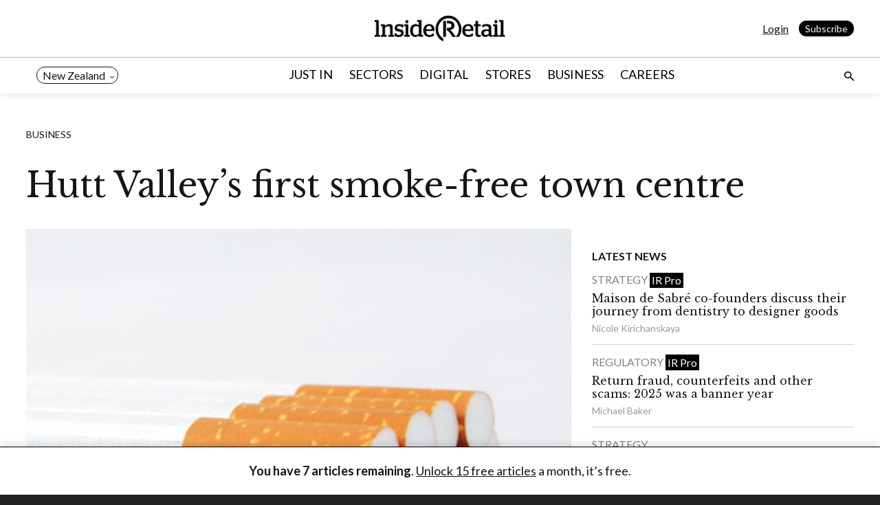

--- FILE ---
content_type: text/html; charset=UTF-8
request_url: https://insideretail.co.nz/2017/10/18/hutt-valleys-first-smoke-free-town-centre/
body_size: 16611
content:
<!doctype html>
<html lang="en-US">

<head>
    <meta charset="UTF-8">
    <meta name="viewport" content="width=device-width, initial-scale=1.0">
    <link rel="profile" href="https://gmpg.org/xfn/11">
        <script async src="https://securepubads.g.doubleclick.net/tag/js/gpt.js"></script>
    <script>
      window.googletag = window.googletag || {cmd: []};
      googletag.cmd.push(function() {
        var mapping1 = googletag.sizeMapping().addSize([768, 0], [970, 250]).addSize([0, 0], [320,50]).build();
        var mapping2 = googletag.sizeMapping().addSize([768, 0], [720, 300]).addSize([0, 0], [320,50]).build();
        var mapping3 = googletag.sizeMapping().addSize([768, 0], [300, 600]).addSize([0, 0], [300,250]).build();
        googletag.defineSlot('/101178645/IRNZ', [[970, 250], [320, 50]], 'irnz_billboard').defineSizeMapping(mapping1).addService(googletag.pubads());
        googletag.defineSlot('/101178645/IRNZ', [[720, 300], [320, 50]], 'irnz_leaderboard').defineSizeMapping(mapping2).addService(googletag.pubads());
        googletag.defineSlot('/101178645/IRNZ', [[720, 300], [320, 50]], 'irnz_leaderboard1').defineSizeMapping(mapping2).addService(googletag.pubads());
        googletag.defineSlot('/101178645/IRNZ', [[300, 600], [300, 250]], 'irnz_halfpage1').setTargeting('pos', ['up']).defineSizeMapping(mapping3).addService(googletag.pubads());
        googletag.defineSlot('/101178645/IRNZ', [[300, 600], [300, 250]], 'irnz_halfpage2').setTargeting('pos', ['down']).defineSizeMapping(mapping3).addService(googletag.pubads());
        googletag.defineSlot('/101178645/IRNZ', [400, 250], 'irnz_article').setTargeting('pos', ['article']).addService(googletag.pubads());
        googletag.pubads().enableSingleRequest();
        googletag.pubads().collapseEmptyDivs();
        googletag.pubads().setTargeting('login', ['no']).setTargeting('pagetype', ['article']).setTargeting('category', ['News']).setTargeting('url', ['hutt-valleys-first-smoke-free-town-centre']).setTargeting('UserLevel',['none']).setTargeting('ContentType',['free']);
        googletag.enableServices();
      });
    </script>
	<!-- Google Tag Manager -->
	<script>(function(w,d,s,l,i){w[l]=w[l]||[];w[l].push({'gtm.start':
	new Date().getTime(),event:'gtm.js'});var f=d.getElementsByTagName(s)[0],
	j=d.createElement(s),dl=l!='dataLayer'?'&l='+l:'';j.async=true;j.src=
	'https://www.googletagmanager.com/gtm.js?id='+i+dl;f.parentNode.insertBefore(j,f);
	})(window,document,'script','dataLayer','GTM-KJD8GG8');</script>
	<!-- End Google Tag Manager -->

        <script>
    window.dataLayer = window.dataLayer || [];
    dataLayer.push({
        'UserLevel': 'none',
        'ContentType': 'free',
        'ContentTag': ['Business','News'],
        'login' : no,
        'Page': 'article'
    });
    </script>

    <meta name="facebook-domain-verification" content="g7gftq3rtnvcy6479vh9mcnar3i27h" />
	<script> var ajaxurl = 'https://insideretail.co.nz/wp-admin/admin-ajax.php'; </script><meta name='robots' content='index, follow, max-image-preview:large, max-snippet:-1, max-video-preview:-1' />
	<style>img:is([sizes="auto" i], [sizes^="auto," i]) { contain-intrinsic-size: 3000px 1500px }</style>
	
	<!-- This site is optimized with the Yoast SEO Premium plugin v24.2 (Yoast SEO v24.2) - https://yoast.com/wordpress/plugins/seo/ -->
	<title>Hutt Valley’s first smoke-free town centre - Inside Retail New Zealand</title>
	<meta name="description" content="One of the first suburban shopping areas across the country bans public smoking." />
	<link rel="canonical" href="https://insideretail.co.nz/2017/10/18/hutt-valleys-first-smoke-free-town-centre/" />
	<meta property="og:locale" content="en_US" />
	<meta property="og:type" content="article" />
	<meta property="og:title" content="Hutt Valley’s first smoke-free town centre" />
	<meta property="og:description" content="One of the first suburban shopping areas across the country bans public smoking." />
	<meta property="og:url" content="https://insideretail.co.nz/2017/10/18/hutt-valleys-first-smoke-free-town-centre/" />
	<meta property="og:site_name" content="Inside Retail New Zealand" />
	<meta property="article:publisher" content="https://www.facebook.com/InsideRetailNZ" />
	<meta property="article:published_time" content="2017-10-18T01:10:34+00:00" />
	<meta property="og:image" content="https://insideretail.co.nz/wp-content/uploads/2020/08/cigarettes.jpg" />
	<meta property="og:image:width" content="409" />
	<meta property="og:image:height" content="304" />
	<meta property="og:image:type" content="image/jpeg" />
	<meta name="author" content="Inside Retail NZ" />
	<meta name="twitter:card" content="summary_large_image" />
	<meta name="twitter:creator" content="@InsideRetailNZ" />
	<meta name="twitter:site" content="@InsideRetailNZ" />
	<meta name="twitter:label1" content="Written by" />
	<meta name="twitter:data1" content="Inside Retail NZ" />
	<meta name="twitter:label2" content="Est. reading time" />
	<meta name="twitter:data2" content="1 minute" />
	<script type="application/ld+json" class="yoast-schema-graph">{"@context":"https://schema.org","@graph":[{"@type":"NewsArticle","@id":"https://insideretail.co.nz/2017/10/18/hutt-valleys-first-smoke-free-town-centre/#article","isPartOf":{"@id":"https://insideretail.co.nz/2017/10/18/hutt-valleys-first-smoke-free-town-centre/"},"author":{"name":"Inside Retail NZ","@id":"https://insideretail.co.nz/#/schema/person/3bd9c85d59709c0f3c1bf9388be96b07"},"headline":"Hutt Valley’s first smoke-free town centre","datePublished":"2017-10-18T01:10:34+00:00","dateModified":"2017-10-18T01:10:34+00:00","mainEntityOfPage":{"@id":"https://insideretail.co.nz/2017/10/18/hutt-valleys-first-smoke-free-town-centre/"},"wordCount":305,"commentCount":0,"publisher":{"@id":"https://insideretail.co.nz/#organization"},"image":{"@id":"https://insideretail.co.nz/2017/10/18/hutt-valleys-first-smoke-free-town-centre/#primaryimage"},"thumbnailUrl":"https://insideretail.co.nz/wp-content/uploads/2020/08/cigarettes.jpg","keywords":["cigarette","Hutt City Council","shopping centre","smoke-free","suburban"],"articleSection":["Business","News"],"inLanguage":"en-US","potentialAction":[{"@type":"CommentAction","name":"Comment","target":["https://insideretail.co.nz/2017/10/18/hutt-valleys-first-smoke-free-town-centre/#respond"]}],"isAccessibleForFree":"True","hasPart":{"@type":"WebPageElement","isAccessibleForFree":"True","cssSelector":".article__text__holder"}},{"@type":"WebPage","@id":"https://insideretail.co.nz/2017/10/18/hutt-valleys-first-smoke-free-town-centre/","url":"https://insideretail.co.nz/2017/10/18/hutt-valleys-first-smoke-free-town-centre/","name":"Hutt Valley’s first smoke-free town centre - Inside Retail New Zealand","isPartOf":{"@id":"https://insideretail.co.nz/#website"},"primaryImageOfPage":{"@id":"https://insideretail.co.nz/2017/10/18/hutt-valleys-first-smoke-free-town-centre/#primaryimage"},"image":{"@id":"https://insideretail.co.nz/2017/10/18/hutt-valleys-first-smoke-free-town-centre/#primaryimage"},"thumbnailUrl":"https://insideretail.co.nz/wp-content/uploads/2020/08/cigarettes.jpg","datePublished":"2017-10-18T01:10:34+00:00","dateModified":"2017-10-18T01:10:34+00:00","description":"One of the first suburban shopping areas across the country bans public smoking.","breadcrumb":{"@id":"https://insideretail.co.nz/2017/10/18/hutt-valleys-first-smoke-free-town-centre/#breadcrumb"},"inLanguage":"en-US","potentialAction":[{"@type":"ReadAction","target":["https://insideretail.co.nz/2017/10/18/hutt-valleys-first-smoke-free-town-centre/"]}]},{"@type":"ImageObject","inLanguage":"en-US","@id":"https://insideretail.co.nz/2017/10/18/hutt-valleys-first-smoke-free-town-centre/#primaryimage","url":"https://insideretail.co.nz/wp-content/uploads/2020/08/cigarettes.jpg","contentUrl":"https://insideretail.co.nz/wp-content/uploads/2020/08/cigarettes.jpg","width":409,"height":304,"caption":"Non-tradable goods and services increased two per cent on the back of cigarette and tobacco prices"},{"@type":"BreadcrumbList","@id":"https://insideretail.co.nz/2017/10/18/hutt-valleys-first-smoke-free-town-centre/#breadcrumb","itemListElement":[{"@type":"ListItem","position":1,"name":"Home","item":"https://insideretail.co.nz/"},{"@type":"ListItem","position":2,"name":"Just in","item":"https://insideretail.co.nz/latest-posts/"},{"@type":"ListItem","position":3,"name":"Hutt Valley’s first smoke-free town centre"}]},{"@type":"WebSite","@id":"https://insideretail.co.nz/#website","url":"https://insideretail.co.nz/","name":"Inside Retail New Zealand","description":"New Zealand&#039;s premier source for retail news &amp; information","publisher":{"@id":"https://insideretail.co.nz/#organization"},"potentialAction":[{"@type":"SearchAction","target":{"@type":"EntryPoint","urlTemplate":"https://insideretail.co.nz/?s={search_term_string}"},"query-input":{"@type":"PropertyValueSpecification","valueRequired":true,"valueName":"search_term_string"}}],"inLanguage":"en-US"},{"@type":"Organization","@id":"https://insideretail.co.nz/#organization","name":"Inside Retail New Zealand","alternateName":"Inside Retail NZ","url":"https://insideretail.co.nz/","logo":{"@type":"ImageObject","inLanguage":"en-US","@id":"https://insideretail.co.nz/#/schema/logo/image/","url":"https://insideretail.co.nz/wp-content/uploads/2024/08/logo01.png","contentUrl":"https://insideretail.co.nz/wp-content/uploads/2024/08/logo01.png","width":100,"height":100,"caption":"Inside Retail New Zealand"},"image":{"@id":"https://insideretail.co.nz/#/schema/logo/image/"},"sameAs":["https://www.facebook.com/InsideRetailNZ","https://x.com/InsideRetailNZ"],"description":"Local and global retail news, views and analysis from the leading retail authority, Inside Retail New Zealand."},{"@type":"Person","@id":"https://insideretail.co.nz/#/schema/person/3bd9c85d59709c0f3c1bf9388be96b07","name":"Inside Retail NZ","image":{"@type":"ImageObject","inLanguage":"en-US","@id":"https://insideretail.co.nz/#/schema/person/image/","url":"https://secure.gravatar.com/avatar/8057c3f319e4cfbff89ce54049f5431a?s=96&d=mm&r=g","contentUrl":"https://secure.gravatar.com/avatar/8057c3f319e4cfbff89ce54049f5431a?s=96&d=mm&r=g","caption":"Inside Retail NZ"},"url":"https://insideretail.co.nz/author/inside-retail-nz/"}]}</script>
	<!-- / Yoast SEO Premium plugin. -->


<link rel='dns-prefetch' href='//challenges.cloudflare.com' />
<link rel='dns-prefetch' href='//fonts.googleapis.com' />
<link rel="alternate" type="application/rss+xml" title="Inside Retail New Zealand &raquo; Feed" href="https://insideretail.co.nz/feed/" />
<link rel="alternate" type="application/rss+xml" title="Inside Retail New Zealand &raquo; Comments Feed" href="https://insideretail.co.nz/comments/feed/" />
<script>
window._wpemojiSettings = {"baseUrl":"https:\/\/s.w.org\/images\/core\/emoji\/15.0.3\/72x72\/","ext":".png","svgUrl":"https:\/\/s.w.org\/images\/core\/emoji\/15.0.3\/svg\/","svgExt":".svg","source":{"concatemoji":"https:\/\/insideretail.co.nz\/wp-includes\/js\/wp-emoji-release.min.js?ver=6.7.4"}};
/*! This file is auto-generated */
!function(i,n){var o,s,e;function c(e){try{var t={supportTests:e,timestamp:(new Date).valueOf()};sessionStorage.setItem(o,JSON.stringify(t))}catch(e){}}function p(e,t,n){e.clearRect(0,0,e.canvas.width,e.canvas.height),e.fillText(t,0,0);var t=new Uint32Array(e.getImageData(0,0,e.canvas.width,e.canvas.height).data),r=(e.clearRect(0,0,e.canvas.width,e.canvas.height),e.fillText(n,0,0),new Uint32Array(e.getImageData(0,0,e.canvas.width,e.canvas.height).data));return t.every(function(e,t){return e===r[t]})}function u(e,t,n){switch(t){case"flag":return n(e,"\ud83c\udff3\ufe0f\u200d\u26a7\ufe0f","\ud83c\udff3\ufe0f\u200b\u26a7\ufe0f")?!1:!n(e,"\ud83c\uddfa\ud83c\uddf3","\ud83c\uddfa\u200b\ud83c\uddf3")&&!n(e,"\ud83c\udff4\udb40\udc67\udb40\udc62\udb40\udc65\udb40\udc6e\udb40\udc67\udb40\udc7f","\ud83c\udff4\u200b\udb40\udc67\u200b\udb40\udc62\u200b\udb40\udc65\u200b\udb40\udc6e\u200b\udb40\udc67\u200b\udb40\udc7f");case"emoji":return!n(e,"\ud83d\udc26\u200d\u2b1b","\ud83d\udc26\u200b\u2b1b")}return!1}function f(e,t,n){var r="undefined"!=typeof WorkerGlobalScope&&self instanceof WorkerGlobalScope?new OffscreenCanvas(300,150):i.createElement("canvas"),a=r.getContext("2d",{willReadFrequently:!0}),o=(a.textBaseline="top",a.font="600 32px Arial",{});return e.forEach(function(e){o[e]=t(a,e,n)}),o}function t(e){var t=i.createElement("script");t.src=e,t.defer=!0,i.head.appendChild(t)}"undefined"!=typeof Promise&&(o="wpEmojiSettingsSupports",s=["flag","emoji"],n.supports={everything:!0,everythingExceptFlag:!0},e=new Promise(function(e){i.addEventListener("DOMContentLoaded",e,{once:!0})}),new Promise(function(t){var n=function(){try{var e=JSON.parse(sessionStorage.getItem(o));if("object"==typeof e&&"number"==typeof e.timestamp&&(new Date).valueOf()<e.timestamp+604800&&"object"==typeof e.supportTests)return e.supportTests}catch(e){}return null}();if(!n){if("undefined"!=typeof Worker&&"undefined"!=typeof OffscreenCanvas&&"undefined"!=typeof URL&&URL.createObjectURL&&"undefined"!=typeof Blob)try{var e="postMessage("+f.toString()+"("+[JSON.stringify(s),u.toString(),p.toString()].join(",")+"));",r=new Blob([e],{type:"text/javascript"}),a=new Worker(URL.createObjectURL(r),{name:"wpTestEmojiSupports"});return void(a.onmessage=function(e){c(n=e.data),a.terminate(),t(n)})}catch(e){}c(n=f(s,u,p))}t(n)}).then(function(e){for(var t in e)n.supports[t]=e[t],n.supports.everything=n.supports.everything&&n.supports[t],"flag"!==t&&(n.supports.everythingExceptFlag=n.supports.everythingExceptFlag&&n.supports[t]);n.supports.everythingExceptFlag=n.supports.everythingExceptFlag&&!n.supports.flag,n.DOMReady=!1,n.readyCallback=function(){n.DOMReady=!0}}).then(function(){return e}).then(function(){var e;n.supports.everything||(n.readyCallback(),(e=n.source||{}).concatemoji?t(e.concatemoji):e.wpemoji&&e.twemoji&&(t(e.twemoji),t(e.wpemoji)))}))}((window,document),window._wpemojiSettings);
</script>
<style id='wp-emoji-styles-inline-css'>

	img.wp-smiley, img.emoji {
		display: inline !important;
		border: none !important;
		box-shadow: none !important;
		height: 1em !important;
		width: 1em !important;
		margin: 0 0.07em !important;
		vertical-align: -0.1em !important;
		background: none !important;
		padding: 0 !important;
	}
</style>
<link rel='stylesheet' id='wp-block-library-css' href='https://insideretail.co.nz/wp-includes/css/dist/block-library/style.min.css?ver=6.7.4' media='all' />
<link rel='stylesheet' id='acf-single-video-block-style-css' href='https://insideretail.co.nz/wp-content/themes/ir2023/inc/gutenberg/single-video-block/editor-style.css?ver=6.7.4' media='all' />
<style id='acf-video-block-style-inline-css'>
.wp-block-embed.is-type-video {
    margin: 0 0 30px;
}

.wp-block-embed.is-type-video iframe {
    width: 100%;
    height: auto;
    aspect-ratio: 640/360;
    vertical-align: top;
    margin-bottom: 0;
}

.gutenberg-video-block {
    min-height: 100%;
    box-shadow: 0 4px 10px 0 rgba(0, 0, 0, 0.1);
}

.gutenberg-video-block figure {
    margin: 0;
}

.gutenberg-video-block figure img {
    width: 100%;
    height: auto;
}

.gutenberg-video-block .video-details {
    padding: 20px;
}

.gutenberg-video-block .video-details h5 {
    font-weight: 700;
}

.video-list-wrap .video-lists .gutenberg-video-block {
    display: flex;
    margin-bottom: 30px;
}
.video-list-wrap .video-lists .gutenberg-video-block figure {
    flex: 150px 0 0;
}

.video-list-wrap .video-lists .gutenberg-video-block .video-details {
    padding: 10px;
}

.video-list-wrap .video-lists .gutenberg-video-block .video-details h5 {
    display: -webkit-box;
    -webkit-line-clamp: 2;
    -webkit-box-orient: vertical;
    overflow: hidden;
    text-overflow: ellipsis;
    font-size: 16px;
    line-height: 1.4;
    margin-bottom: 5px;
}

.coming-soon,
.avl-date {
    display: inline-block;
    vertical-align: top;
}

.avl-date {
    margin-left: 5px;
}

.carousel .swiper-wrapper {
    padding: 10px;
    margin: 0 -10px;
}

.carousel .swiper-slide {
    box-shadow: 0 4px 10px 0 rgba(0, 0, 0, 0.1);
}

.carousel .swiper-slide h4 {
    font-size: 16px;
    padding: 18px;
    margin-bottom: 0;
}

.carousel figure {
    margin: 0;
}

.carousel figure img {
    width: 100%;
    height: auto;
}

.carousel .swiper-slide a {
    text-decoration: none !important;
}

#subscription-popup .modal__content {
    border-radius: 20px;
}

.subscribe-popup {
    padding: 40px 20px;
}

.subscribe-popup h4 {
    font-size: 24px;
}

.subscribe-popup .btn__holder {
    text-align: center;
}
</style>
<link rel='stylesheet' id='acf-slider-block-style-css' href='https://insideretail.co.nz/wp-content/themes/ir2023/inc/gutenberg/slider-block/editor-style.css?ver=6.7.4' media='all' />
<style id='classic-theme-styles-inline-css'>
/*! This file is auto-generated */
.wp-block-button__link{color:#fff;background-color:#32373c;border-radius:9999px;box-shadow:none;text-decoration:none;padding:calc(.667em + 2px) calc(1.333em + 2px);font-size:1.125em}.wp-block-file__button{background:#32373c;color:#fff;text-decoration:none}
</style>
<style id='global-styles-inline-css'>
:root{--wp--preset--aspect-ratio--square: 1;--wp--preset--aspect-ratio--4-3: 4/3;--wp--preset--aspect-ratio--3-4: 3/4;--wp--preset--aspect-ratio--3-2: 3/2;--wp--preset--aspect-ratio--2-3: 2/3;--wp--preset--aspect-ratio--16-9: 16/9;--wp--preset--aspect-ratio--9-16: 9/16;--wp--preset--color--black: #000000;--wp--preset--color--cyan-bluish-gray: #abb8c3;--wp--preset--color--white: #ffffff;--wp--preset--color--pale-pink: #f78da7;--wp--preset--color--vivid-red: #cf2e2e;--wp--preset--color--luminous-vivid-orange: #ff6900;--wp--preset--color--luminous-vivid-amber: #fcb900;--wp--preset--color--light-green-cyan: #7bdcb5;--wp--preset--color--vivid-green-cyan: #00d084;--wp--preset--color--pale-cyan-blue: #8ed1fc;--wp--preset--color--vivid-cyan-blue: #0693e3;--wp--preset--color--vivid-purple: #9b51e0;--wp--preset--gradient--vivid-cyan-blue-to-vivid-purple: linear-gradient(135deg,rgba(6,147,227,1) 0%,rgb(155,81,224) 100%);--wp--preset--gradient--light-green-cyan-to-vivid-green-cyan: linear-gradient(135deg,rgb(122,220,180) 0%,rgb(0,208,130) 100%);--wp--preset--gradient--luminous-vivid-amber-to-luminous-vivid-orange: linear-gradient(135deg,rgba(252,185,0,1) 0%,rgba(255,105,0,1) 100%);--wp--preset--gradient--luminous-vivid-orange-to-vivid-red: linear-gradient(135deg,rgba(255,105,0,1) 0%,rgb(207,46,46) 100%);--wp--preset--gradient--very-light-gray-to-cyan-bluish-gray: linear-gradient(135deg,rgb(238,238,238) 0%,rgb(169,184,195) 100%);--wp--preset--gradient--cool-to-warm-spectrum: linear-gradient(135deg,rgb(74,234,220) 0%,rgb(151,120,209) 20%,rgb(207,42,186) 40%,rgb(238,44,130) 60%,rgb(251,105,98) 80%,rgb(254,248,76) 100%);--wp--preset--gradient--blush-light-purple: linear-gradient(135deg,rgb(255,206,236) 0%,rgb(152,150,240) 100%);--wp--preset--gradient--blush-bordeaux: linear-gradient(135deg,rgb(254,205,165) 0%,rgb(254,45,45) 50%,rgb(107,0,62) 100%);--wp--preset--gradient--luminous-dusk: linear-gradient(135deg,rgb(255,203,112) 0%,rgb(199,81,192) 50%,rgb(65,88,208) 100%);--wp--preset--gradient--pale-ocean: linear-gradient(135deg,rgb(255,245,203) 0%,rgb(182,227,212) 50%,rgb(51,167,181) 100%);--wp--preset--gradient--electric-grass: linear-gradient(135deg,rgb(202,248,128) 0%,rgb(113,206,126) 100%);--wp--preset--gradient--midnight: linear-gradient(135deg,rgb(2,3,129) 0%,rgb(40,116,252) 100%);--wp--preset--font-size--small: 13px;--wp--preset--font-size--medium: 20px;--wp--preset--font-size--large: 36px;--wp--preset--font-size--x-large: 42px;--wp--preset--spacing--20: 0.44rem;--wp--preset--spacing--30: 0.67rem;--wp--preset--spacing--40: 1rem;--wp--preset--spacing--50: 1.5rem;--wp--preset--spacing--60: 2.25rem;--wp--preset--spacing--70: 3.38rem;--wp--preset--spacing--80: 5.06rem;--wp--preset--shadow--natural: 6px 6px 9px rgba(0, 0, 0, 0.2);--wp--preset--shadow--deep: 12px 12px 50px rgba(0, 0, 0, 0.4);--wp--preset--shadow--sharp: 6px 6px 0px rgba(0, 0, 0, 0.2);--wp--preset--shadow--outlined: 6px 6px 0px -3px rgba(255, 255, 255, 1), 6px 6px rgba(0, 0, 0, 1);--wp--preset--shadow--crisp: 6px 6px 0px rgba(0, 0, 0, 1);}:where(.is-layout-flex){gap: 0.5em;}:where(.is-layout-grid){gap: 0.5em;}body .is-layout-flex{display: flex;}.is-layout-flex{flex-wrap: wrap;align-items: center;}.is-layout-flex > :is(*, div){margin: 0;}body .is-layout-grid{display: grid;}.is-layout-grid > :is(*, div){margin: 0;}:where(.wp-block-columns.is-layout-flex){gap: 2em;}:where(.wp-block-columns.is-layout-grid){gap: 2em;}:where(.wp-block-post-template.is-layout-flex){gap: 1.25em;}:where(.wp-block-post-template.is-layout-grid){gap: 1.25em;}.has-black-color{color: var(--wp--preset--color--black) !important;}.has-cyan-bluish-gray-color{color: var(--wp--preset--color--cyan-bluish-gray) !important;}.has-white-color{color: var(--wp--preset--color--white) !important;}.has-pale-pink-color{color: var(--wp--preset--color--pale-pink) !important;}.has-vivid-red-color{color: var(--wp--preset--color--vivid-red) !important;}.has-luminous-vivid-orange-color{color: var(--wp--preset--color--luminous-vivid-orange) !important;}.has-luminous-vivid-amber-color{color: var(--wp--preset--color--luminous-vivid-amber) !important;}.has-light-green-cyan-color{color: var(--wp--preset--color--light-green-cyan) !important;}.has-vivid-green-cyan-color{color: var(--wp--preset--color--vivid-green-cyan) !important;}.has-pale-cyan-blue-color{color: var(--wp--preset--color--pale-cyan-blue) !important;}.has-vivid-cyan-blue-color{color: var(--wp--preset--color--vivid-cyan-blue) !important;}.has-vivid-purple-color{color: var(--wp--preset--color--vivid-purple) !important;}.has-black-background-color{background-color: var(--wp--preset--color--black) !important;}.has-cyan-bluish-gray-background-color{background-color: var(--wp--preset--color--cyan-bluish-gray) !important;}.has-white-background-color{background-color: var(--wp--preset--color--white) !important;}.has-pale-pink-background-color{background-color: var(--wp--preset--color--pale-pink) !important;}.has-vivid-red-background-color{background-color: var(--wp--preset--color--vivid-red) !important;}.has-luminous-vivid-orange-background-color{background-color: var(--wp--preset--color--luminous-vivid-orange) !important;}.has-luminous-vivid-amber-background-color{background-color: var(--wp--preset--color--luminous-vivid-amber) !important;}.has-light-green-cyan-background-color{background-color: var(--wp--preset--color--light-green-cyan) !important;}.has-vivid-green-cyan-background-color{background-color: var(--wp--preset--color--vivid-green-cyan) !important;}.has-pale-cyan-blue-background-color{background-color: var(--wp--preset--color--pale-cyan-blue) !important;}.has-vivid-cyan-blue-background-color{background-color: var(--wp--preset--color--vivid-cyan-blue) !important;}.has-vivid-purple-background-color{background-color: var(--wp--preset--color--vivid-purple) !important;}.has-black-border-color{border-color: var(--wp--preset--color--black) !important;}.has-cyan-bluish-gray-border-color{border-color: var(--wp--preset--color--cyan-bluish-gray) !important;}.has-white-border-color{border-color: var(--wp--preset--color--white) !important;}.has-pale-pink-border-color{border-color: var(--wp--preset--color--pale-pink) !important;}.has-vivid-red-border-color{border-color: var(--wp--preset--color--vivid-red) !important;}.has-luminous-vivid-orange-border-color{border-color: var(--wp--preset--color--luminous-vivid-orange) !important;}.has-luminous-vivid-amber-border-color{border-color: var(--wp--preset--color--luminous-vivid-amber) !important;}.has-light-green-cyan-border-color{border-color: var(--wp--preset--color--light-green-cyan) !important;}.has-vivid-green-cyan-border-color{border-color: var(--wp--preset--color--vivid-green-cyan) !important;}.has-pale-cyan-blue-border-color{border-color: var(--wp--preset--color--pale-cyan-blue) !important;}.has-vivid-cyan-blue-border-color{border-color: var(--wp--preset--color--vivid-cyan-blue) !important;}.has-vivid-purple-border-color{border-color: var(--wp--preset--color--vivid-purple) !important;}.has-vivid-cyan-blue-to-vivid-purple-gradient-background{background: var(--wp--preset--gradient--vivid-cyan-blue-to-vivid-purple) !important;}.has-light-green-cyan-to-vivid-green-cyan-gradient-background{background: var(--wp--preset--gradient--light-green-cyan-to-vivid-green-cyan) !important;}.has-luminous-vivid-amber-to-luminous-vivid-orange-gradient-background{background: var(--wp--preset--gradient--luminous-vivid-amber-to-luminous-vivid-orange) !important;}.has-luminous-vivid-orange-to-vivid-red-gradient-background{background: var(--wp--preset--gradient--luminous-vivid-orange-to-vivid-red) !important;}.has-very-light-gray-to-cyan-bluish-gray-gradient-background{background: var(--wp--preset--gradient--very-light-gray-to-cyan-bluish-gray) !important;}.has-cool-to-warm-spectrum-gradient-background{background: var(--wp--preset--gradient--cool-to-warm-spectrum) !important;}.has-blush-light-purple-gradient-background{background: var(--wp--preset--gradient--blush-light-purple) !important;}.has-blush-bordeaux-gradient-background{background: var(--wp--preset--gradient--blush-bordeaux) !important;}.has-luminous-dusk-gradient-background{background: var(--wp--preset--gradient--luminous-dusk) !important;}.has-pale-ocean-gradient-background{background: var(--wp--preset--gradient--pale-ocean) !important;}.has-electric-grass-gradient-background{background: var(--wp--preset--gradient--electric-grass) !important;}.has-midnight-gradient-background{background: var(--wp--preset--gradient--midnight) !important;}.has-small-font-size{font-size: var(--wp--preset--font-size--small) !important;}.has-medium-font-size{font-size: var(--wp--preset--font-size--medium) !important;}.has-large-font-size{font-size: var(--wp--preset--font-size--large) !important;}.has-x-large-font-size{font-size: var(--wp--preset--font-size--x-large) !important;}
:where(.wp-block-post-template.is-layout-flex){gap: 1.25em;}:where(.wp-block-post-template.is-layout-grid){gap: 1.25em;}
:where(.wp-block-columns.is-layout-flex){gap: 2em;}:where(.wp-block-columns.is-layout-grid){gap: 2em;}
:root :where(.wp-block-pullquote){font-size: 1.5em;line-height: 1.6;}
</style>
<link rel='stylesheet' id='contact-form-7-css' href='https://insideretail.co.nz/wp-content/plugins/contact-form-7/includes/css/styles.css?ver=6.1.2' media='all' />
<link rel='stylesheet' id='sps_front_css-css' href='https://insideretail.co.nz/wp-content/plugins/ir-multisite-pub/assets/css/sps_front_style.css?rand=696&#038;ver=1.4.1' media='all' />
<link rel='stylesheet' id='chld_thm_cfg_parent-css' href='https://insideretail.co.nz/wp-content/themes/ir2023/style.css?ver=1.11.28' media='all' />
<link rel='stylesheet' id='irau-fonts-css' href='//fonts.googleapis.com/css2?family=Lato:wght@300;400;700;800;900&#038;family=Libre+Baskerville&#038;family=Montserrat:wght@600&#038;display=swap' media='all' />
<link rel='stylesheet' id='ir2023-style-css' href='https://insideretail.co.nz/wp-content/themes/ir2023-child/style.css?ver=1.11.28' media='all' />
<link rel='stylesheet' id='ir2023-main-style-css' href='https://insideretail.co.nz/wp-content/themes/ir2023/assets/css/main.css?ver=1.11.28' media='all' />
<script src="https://insideretail.co.nz/wp-includes/js/jquery/jquery.min.js?ver=3.7.1" id="jquery-core-js"></script>
<script src="https://insideretail.co.nz/wp-includes/js/jquery/jquery-migrate.min.js?ver=3.4.1" id="jquery-migrate-js"></script>
<link rel="https://api.w.org/" href="https://insideretail.co.nz/wp-json/" /><link rel="alternate" title="JSON" type="application/json" href="https://insideretail.co.nz/wp-json/wp/v2/posts/5018" /><link rel="EditURI" type="application/rsd+xml" title="RSD" href="https://insideretail.co.nz/xmlrpc.php?rsd" />
<link rel='shortlink' href='https://insideretail.co.nz/?p=5018' />
<link rel="alternate" title="oEmbed (JSON)" type="application/json+oembed" href="https://insideretail.co.nz/wp-json/oembed/1.0/embed?url=https%3A%2F%2Finsideretail.co.nz%2F2017%2F10%2F18%2Fhutt-valleys-first-smoke-free-town-centre%2F" />
<link rel="alternate" title="oEmbed (XML)" type="text/xml+oembed" href="https://insideretail.co.nz/wp-json/oembed/1.0/embed?url=https%3A%2F%2Finsideretail.co.nz%2F2017%2F10%2F18%2Fhutt-valleys-first-smoke-free-town-centre%2F&#038;format=xml" />
<link rel="icon" href="https://insideretail.co.nz/wp-content/uploads/2020/09/cropped-ir-icon-32x32.png" sizes="32x32" />
<link rel="icon" href="https://insideretail.co.nz/wp-content/uploads/2020/09/cropped-ir-icon-192x192.png" sizes="192x192" />
<link rel="apple-touch-icon" href="https://insideretail.co.nz/wp-content/uploads/2020/09/cropped-ir-icon-180x180.png" />
<meta name="msapplication-TileImage" content="https://insideretail.co.nz/wp-content/uploads/2020/09/cropped-ir-icon-270x270.png" />
		<style id="wp-custom-css">
			.author__detail {
	margin: 0 !important;
}
.contact__content .form__holder .info-message {
	font-size: 114%;
}
.home .video__item__thumbnail::before {
    width: 35px;
    height: 35px;
		font: 12px / 1 icomoon;
}
.home .video__item__detail h3 {
    font-size: 17px;
    margin-bottom: 0px;
}
.home .video__category {
	margin-bottom: 0px;
}
.home em.video__item__duration {
	display: none;
}
#subscription-help-modal {
    display: none !important;
}
.single .t-wrap.post__category {
    display: flex;
    gap: 10px;
}

.single .t-wrap.post__category .post__item__meta {
    text-transform: capitalize;
    color: #000;
}		</style>
		</head>

<body class="post-template-default single single-post postid-5018 single-format-standard inner-page" style="--header-height: 135.781px">
    	<!-- Google Tag Manager (noscript) -->
	<noscript><iframe src="https://www.googletagmanager.com/ns.html?id=GTM-KJD8GG8"
	height="0" width="0" style="display:none;visibility:hidden"></iframe></noscript>
	<!-- End Google Tag Manager (noscript) -->
	    <div id="wrapper">
        <a class="skip-link screen-reader-text" href="#primary">Skip to content</a>
                <header id="header">
                        <div class="container">
                <div class="header__holder">
                    <a href="#" class="nav__opener"><span></span></a>
                </div>
                <div class="logo">
                                            <a href="https://insideretail.co.nz/">
                            <img src="https://insideretail.co.nz/wp-content/uploads/2023/09/IR-Logo_Black.png" alt="Inside Retail">
                        </a>
                                    </div>
                <div class="header__holder justify-content-end">
                                            <a href="https://insideretail.co.nz/login/?redirect_url=https://insideretail.co.nz/2017/10/18/hutt-valleys-first-smoke-free-town-centre">Login</a>
                        <a href="https://insideretail.co.nz/subscription?redirect_url=https://insideretail.co.nz/2017/10/18/hutt-valleys-first-smoke-free-town-centre" class="btn btn__dark btn--xs">Subscribe</a>
                                    </div>
                <nav id="nav">
                    <div class="dropdown dropdown--click edition mobile--hide">
                        <a href="https://insideretail.co.nz" class="dropdown__opener">New Zealand</a>                        <ul class="dropdown__menu">
                            <li><a href="https://insideretail.com.au">Australia</a></li>
                            <li><a href="https://insideretail.co.nz">New Zealand</a></li>
                            <li><a href="https://insideretail.asia">Asia</a></li>
                            <li><a href="https://insideretail.us">United States</a></li>
                            <li><a href="https://insideretail.me">Middle East</a></li>
                        </ul>
                    </div>
                    <div class="search">
                        <a href="#" class="search__opener mobile--hide"><span class="icon-search"></span></a>
                        <form action="https://insideretail.co.nz/" class="search__form">
                            <div class="form__group">
                                <input type="search" name="s" placeholder="Search">
                            </div>
                            <a href="#" class="search__opener mobile--hide"><span class="icon-times"></span></a>
                            <button type="submit"><span class="icon-search"></span></button>
                        </form>
                    </div>
                    <div class="menu-main-menu-container"><ul id="primary-menu" class="main__menu"><li id="menu-item-9172" class="menu-item menu-item-type-post_type menu-item-object-page current_page_parent menu-item-9172"><a href="https://insideretail.co.nz/latest-posts/">Just in</a></li>
<li id="menu-item-9173" class="menu-item menu-item-type-taxonomy menu-item-object-category menu-item-has-children menu-item-9173"><a href="https://insideretail.co.nz/category/sectors/">Sectors</a>
<ul class="sub-menu">
	<li id="menu-item-9973" class="menu-item menu-item-type-taxonomy menu-item-object-category menu-item-has-children menu-item-9973"><a href="https://insideretail.co.nz/category/sectors/auto/">Auto</a>
	<ul class="sub-menu">
		<li id="menu-item-45590" class="menu-item menu-item-type-taxonomy menu-item-object-category menu-item-45590"><a href="https://insideretail.co.nz/category/sectors/baby/">Baby</a></li>
		<li id="menu-item-9974" class="menu-item menu-item-type-taxonomy menu-item-object-category menu-item-9974"><a href="https://insideretail.co.nz/category/sectors/books-stationery/">Books &amp; stationery</a></li>
		<li id="menu-item-9175" class="menu-item menu-item-type-taxonomy menu-item-object-category menu-item-9175"><a href="https://insideretail.co.nz/category/sectors/department-stores/">Department stores</a></li>
		<li id="menu-item-45591" class="menu-item menu-item-type-taxonomy menu-item-object-category menu-item-45591"><a href="https://insideretail.co.nz/category/sectors/discount-retail/">Discount retail</a></li>
	</ul>
</li>
	<li id="menu-item-45592" class="menu-item menu-item-type-taxonomy menu-item-object-category menu-item-has-children menu-item-45592"><a href="https://insideretail.co.nz/category/sectors/electronics-appliances/">Electronics &amp; appliances</a>
	<ul class="sub-menu">
		<li id="menu-item-9176" class="menu-item menu-item-type-taxonomy menu-item-object-category menu-item-9176"><a href="https://insideretail.co.nz/category/sectors/fashion-accessories/">Fashion &amp; accessories</a></li>
		<li id="menu-item-9177" class="menu-item menu-item-type-taxonomy menu-item-object-category menu-item-9177"><a href="https://insideretail.co.nz/category/sectors/food-beverage/">Food &amp; beverage</a></li>
		<li id="menu-item-9174" class="menu-item menu-item-type-taxonomy menu-item-object-category menu-item-9174"><a href="https://insideretail.co.nz/category/sectors/fuel-convenience/">Fuel &amp; convenience</a></li>
		<li id="menu-item-9178" class="menu-item menu-item-type-taxonomy menu-item-object-category menu-item-9178"><a href="https://insideretail.co.nz/category/sectors/furniture-homewares/">Furniture &amp; homewares</a></li>
	</ul>
</li>
	<li id="menu-item-45593" class="menu-item menu-item-type-taxonomy menu-item-object-category menu-item-has-children menu-item-45593"><a href="https://insideretail.co.nz/category/sectors/gifts/">Gifts &amp; toys</a>
	<ul class="sub-menu">
		<li id="menu-item-9179" class="menu-item menu-item-type-taxonomy menu-item-object-category menu-item-9179"><a href="https://insideretail.co.nz/category/sectors/hardware/">Hardware</a></li>
		<li id="menu-item-9180" class="menu-item menu-item-type-taxonomy menu-item-object-category menu-item-9180"><a href="https://insideretail.co.nz/category/sectors/health-beauty/">Health &amp; beauty</a></li>
		<li id="menu-item-9975" class="menu-item menu-item-type-taxonomy menu-item-object-category menu-item-9975"><a href="https://insideretail.co.nz/category/sectors/luxury/">Luxury</a></li>
		<li id="menu-item-45594" class="menu-item menu-item-type-taxonomy menu-item-object-category menu-item-45594"><a href="https://insideretail.co.nz/category/sectors/online-marketplaces/">Online marketplaces</a></li>
	</ul>
</li>
	<li id="menu-item-9976" class="menu-item menu-item-type-taxonomy menu-item-object-category menu-item-has-children menu-item-9976"><a href="https://insideretail.co.nz/category/sectors/pet-supplies/">Pet supplies</a>
	<ul class="sub-menu">
		<li id="menu-item-9194" class="menu-item menu-item-type-taxonomy menu-item-object-category menu-item-9194"><a href="https://insideretail.co.nz/category/sectors/shopping-centres-malls/">Shopping centres &amp; malls</a></li>
		<li id="menu-item-9181" class="menu-item menu-item-type-taxonomy menu-item-object-category menu-item-9181"><a href="https://insideretail.co.nz/category/sectors/sports-adventure/">Sports &amp; adventure</a></li>
		<li id="menu-item-9182" class="menu-item menu-item-type-taxonomy menu-item-object-category menu-item-9182"><a href="https://insideretail.co.nz/category/sectors/supermarkets/">Supermarkets</a></li>
		<li id="menu-item-9183" class="menu-item menu-item-type-taxonomy menu-item-object-category menu-item-9183"><a href="https://insideretail.co.nz/category/sectors/travel-retail/">Travel retail</a></li>
	</ul>
</li>
</ul>
</li>
<li id="menu-item-9184" class="menu-item menu-item-type-taxonomy menu-item-object-category menu-item-has-children menu-item-9184"><a href="https://insideretail.co.nz/category/digital/">Digital</a>
<ul class="sub-menu">
	<li id="menu-item-45603" class="menu-item menu-item-type-taxonomy menu-item-object-category menu-item-has-children menu-item-45603"><a href="https://insideretail.co.nz/category/digital/ai/">AI</a>
	<ul class="sub-menu">
		<li id="menu-item-9951" class="menu-item menu-item-type-taxonomy menu-item-object-category menu-item-9951"><a href="https://insideretail.co.nz/category/digital/data/">Data</a></li>
		<li id="menu-item-45604" class="menu-item menu-item-type-taxonomy menu-item-object-category menu-item-45604"><a href="https://insideretail.co.nz/category/digital/ecommerce/">E-commerce</a></li>
		<li id="menu-item-9185" class="menu-item menu-item-type-taxonomy menu-item-object-category menu-item-9185"><a href="https://insideretail.co.nz/category/digital/mobile-commerce/">Mobile commerce</a></li>
	</ul>
</li>
	<li id="menu-item-9953" class="menu-item menu-item-type-taxonomy menu-item-object-category menu-item-has-children menu-item-9953"><a href="https://insideretail.co.nz/category/digital/security/">Security</a>
	<ul class="sub-menu">
		<li id="menu-item-9952" class="menu-item menu-item-type-taxonomy menu-item-object-category menu-item-9952"><a href="https://insideretail.co.nz/category/digital/payments/">Payments</a></li>
		<li id="menu-item-45605" class="menu-item menu-item-type-taxonomy menu-item-object-category menu-item-45605"><a href="https://insideretail.co.nz/category/digital/social-commerce/">Social commerce</a></li>
	</ul>
</li>
</ul>
</li>
<li id="menu-item-9191" class="menu-item menu-item-type-taxonomy menu-item-object-category menu-item-has-children menu-item-9191"><a href="https://insideretail.co.nz/category/stores/">Stores</a>
<ul class="sub-menu">
	<li id="menu-item-9950" class="menu-item menu-item-type-taxonomy menu-item-object-category menu-item-9950"><a href="https://insideretail.co.nz/category/stores/leasing/">Leasing</a></li>
	<li id="menu-item-9193" class="menu-item menu-item-type-taxonomy menu-item-object-category menu-item-9193"><a href="https://insideretail.co.nz/category/stores/openings-closings/">Openings &amp; closings</a></li>
	<li id="menu-item-9192" class="menu-item menu-item-type-taxonomy menu-item-object-category menu-item-9192"><a href="https://insideretail.co.nz/category/stores/store-design/">Store design</a></li>
	<li id="menu-item-45602" class="menu-item menu-item-type-taxonomy menu-item-object-category menu-item-45602"><a href="https://insideretail.co.nz/category/stores/store-tech/">Store tech</a></li>
</ul>
</li>
<li id="menu-item-9195" class="menu-item menu-item-type-taxonomy menu-item-object-category current-post-ancestor current-menu-parent current-post-parent menu-item-has-children menu-item-9195"><a href="https://insideretail.co.nz/category/business/">Business</a>
<ul class="sub-menu">
	<li id="menu-item-9197" class="menu-item menu-item-type-taxonomy menu-item-object-category menu-item-has-children menu-item-9197"><a href="https://insideretail.co.nz/category/business/customer/">Customer</a>
	<ul class="sub-menu">
		<li id="menu-item-9198" class="menu-item menu-item-type-taxonomy menu-item-object-category menu-item-9198"><a href="https://insideretail.co.nz/category/business/financial/">Financial</a></li>
		<li id="menu-item-45606" class="menu-item menu-item-type-taxonomy menu-item-object-category menu-item-45606"><a href="https://insideretail.co.nz/category/business/marketing/">Marketing</a></li>
		<li id="menu-item-9200" class="menu-item menu-item-type-taxonomy menu-item-object-category menu-item-9200"><a href="https://insideretail.co.nz/category/business/regulatory/">Regulatory</a></li>
	</ul>
</li>
	<li id="menu-item-45608" class="menu-item menu-item-type-taxonomy menu-item-object-category menu-item-has-children menu-item-45608"><a href="https://insideretail.co.nz/category/business/strategy/">Strategy</a>
	<ul class="sub-menu">
		<li id="menu-item-45609" class="menu-item menu-item-type-taxonomy menu-item-object-category menu-item-45609"><a href="https://insideretail.co.nz/category/business/supply-chain/">Supply chain</a></li>
		<li id="menu-item-45610" class="menu-item menu-item-type-taxonomy menu-item-object-category menu-item-45610"><a href="https://insideretail.co.nz/category/business/sustainability/">Sustainability</a></li>
		<li id="menu-item-45611" class="menu-item menu-item-type-taxonomy menu-item-object-category menu-item-45611"><a href="https://insideretail.co.nz/category/business/hr/">Workforce</a></li>
	</ul>
</li>
</ul>
</li>
<li id="menu-item-9205" class="menu-item menu-item-type-taxonomy menu-item-object-category menu-item-has-children menu-item-9205"><a href="https://insideretail.co.nz/category/careers/">Careers</a>
<ul class="sub-menu">
	<li id="menu-item-45612" class="menu-item menu-item-type-taxonomy menu-item-object-category menu-item-45612"><a href="https://insideretail.co.nz/category/careers/appointment-exits/">Appointments &amp; exits</a></li>
	<li id="menu-item-9986" class="menu-item menu-item-type-taxonomy menu-item-object-category menu-item-9986"><a href="https://insideretail.co.nz/category/careers/executive-interviews/">Executive interviews</a></li>
	<li id="menu-item-9985" class="menu-item menu-item-type-taxonomy menu-item-object-category menu-item-9985"><a href="https://insideretail.co.nz/category/careers/leadership/">Leadership</a></li>
</ul>
</li>
</ul></div>                </nav>
            </div>
        </header>
        
<main id="main" class="free-article-limit-reached">
	<div class="container">
		        <div class="top-header-ad text--center">
            <!-- /101178645/IRNZ/billboard -->
<div id='irnz_billboard'>
<script>
googletag.cmd.push(function() { googletag.display('irnz_billboard'); });
</script>
</div>        </div>
    		<article id="post-5018" class="post-5018 post type-post status-publish format-standard has-post-thumbnail hentry category-business category-news tag-cigarette tag-hutt-city-council tag-shopping-centre tag-smoke-free tag-suburban">
			<div id="content">
				<section class="article__section article--lock">
											<header class="article__section__header">
    <div class="breadcrumbs"><a href="https://insideretail.co.nz/category/business/" class="parent-cat" >Business</a></div>    <h1>Hutt Valley’s first smoke-free town centre</h1></header>
						<div id="two-column" class="row">
							<div class="col-desktop-8">
								    <figure class="article__featured__image">
        <img width="409" height="304" src="https://insideretail.co.nz/wp-content/uploads/2020/08/cigarettes.jpg" class="attachment-irau-article-thumb size-irau-article-thumb wp-post-image" alt="" decoding="async" fetchpriority="high" srcset="https://insideretail.co.nz/wp-content/uploads/2020/08/cigarettes.jpg 409w, https://insideretail.co.nz/wp-content/uploads/2020/08/cigarettes-200x150.jpg 200w" sizes="(max-width: 409px) 100vw, 409px" />                <figcaption class="article__featured__image__caption">
            Non-tradable goods and services increased two per cent on the back of cigarette and tobacco prices                    </figcaption>
    </figure>
<div class="article__meta">
    <div class="holder">
        <strong class="article_author">By <a href="https://insideretail.co.nz/author/inside-retail-nz/">Inside Retail NZ</a></strong>        <time>Oct 18, 2017</time>
    </div>
    <div class="font__slider mobile--show">
        <label for="font__slider">Text Size</label>
        <input type="range" name="font__slider" id="font__slider" value="20" min="16" max="24">
    </div>
    <div class="article__meta__action">
                <ul class="social__links">
            <li><a href="https://www.facebook.com/sharer.php?u=https://insideretail.co.nz/2017/10/18/hutt-valleys-first-smoke-free-town-centre/&t=hutt-valleys-first-smoke-free-town-centre" rel="external" target="_blank" title="Share on Facebook"><span class="icon-facebook"></span></a></li>
            <li><a href="https://twitter.com/intent/tweet?text=hutt-valleys-first-smoke-free-town-centre&url=https://insideretail.co.nz/2017/10/18/hutt-valleys-first-smoke-free-town-centre/" rel="external" target="_blank" title="Share on Twitter"><span class="icon-twitter"></span></a></li>
            <li><a href="http://www.linkedin.com/shareArticle?mini=true&url=https://insideretail.co.nz/2017/10/18/hutt-valleys-first-smoke-free-town-centre/&title=hutt-valleys-first-smoke-free-town-centre" rel="external" target="_blank" title="Share on LinkedIn"><span class="icon-linkedin"></span></a></li>
            <li><a href="mailto:?subject=IRAU Site&amp;body=Check out this site https://insideretail.co.nz/2017/10/18/hutt-valleys-first-smoke-free-town-centre/" rel="external" target="_blank" title="Share on Email"><span class="icon-link"></span></a></li>
            <!-- <li><a href="#"><span class="icon-bookmark"></span></a></li> -->
        </ul>
            </div>
</div><div class="article__body">
    <div class="article__text__holder">
        <p><a href="https://insideretail.co.nz/wp-content/uploads/2020/08/cigarettes.jpg" target="_blank"><img decoding="async" class="size-full wp-image-662 alignright" src="https://insideretail.co.nz/wp-content/uploads/2020/08/cigarettes.jpg" alt="Non-tradable goods and services increased two per cent on the back of cigarette and tobacco prices" width="409" height="304" /></a></p>
<p>Scott Court in Stokes Valley has become the Hutt Valley’s first smoke-free town centre and one of the first suburban shopping areas across the country after Hutt City Council’s Smoke-free Outdoor Public Places Policy.</p>
<p><span style="font-weight: 400;">When the policy was extended in 2016, exploring smoke-free town centres were identified as the next step towards creating a smoke-free Lower Hutt. Stokes Valley was one of the areas chosen as it coincides with the opening of the Koraunui Stokes Valley Community Hub in October 2017.</span></p>
<p><span style="font-weight: 400;">“Making Scott Court smoke-free is another step Hutt City Council is taking towards the Government’s goal of becoming smoke-free by 2025,’ said Lower Hutt mayor Ray Wallace.</span></p>
<p><span style="font-weight: 400;">“Council is taking a leadership role in the community’s health and wellbeing by having a policy that supports smokers to quit while raising a smoke-free generation.”</span></p><div class="single-ad"><!-- /101178645/IRNZ/leaderboard -->
<div id='irnz_leaderboard'>
<script>
googletag.cmd.push(function() { googletag.display('irnz_leaderboard'); });
</script>
</div></div>
<p><span style="font-weight: 400;">Over the next nine months, Hutt City Council staff will focus on shopping centres in the CBD, Jackson Street, Taita, Naenae, Moera and Queen Street, Wainuiomata. These centres have been prioritised as they either have high foot traffic or high rates of smoking.</span></p>
<p><span style="font-weight: 400;">In 2018/19, the council will explore designating areas in the remaining suburban shopping centres within Lower Hutt as smoke-free areas.</span></p>
<p><span style="font-weight: 400;">Chair of the Youth Council Ellen Jackman, attended the meeting and supports the decision.</span></p>
<p><span style="font-weight: 400;">&#8220;The Youth Council fully supports the decision to make Scott Court smoke-free,” said chair of the Youth Council, Ellen Jackman. “While there is still work needed to put the policy into action, there is a general belief that this change will positively benefit the community and create a safe and family/youth friendly space.&#8221;</span></p>
<p><span style="font-weight: 400;">Council staff engaged with retailers and businesses about creating a smoke-free Scott Court. Several businesses commented during the process that good signage and promotion would be needed to show the area is smoke-free.</span></p>
    </div>
</div>

    <footer class="article__section__footer">
        <div class="tagcloud">
            <span class="tags-links clearfix"><a href="https://insideretail.co.nz/tag/cigarette/" rel="tag">cigarette</a><a href="https://insideretail.co.nz/tag/hutt-city-council/" rel="tag">Hutt City Council</a><a href="https://insideretail.co.nz/tag/shopping-centre/" rel="tag">shopping centre</a><a href="https://insideretail.co.nz/tag/smoke-free/" rel="tag">smoke-free</a><a href="https://insideretail.co.nz/tag/suburban/" rel="tag">suburban</a></span>        </div>
        <!-- <div class="article__meta">
            <div class="article__meta__action">
                                <a href="#" class="comment-count"><span class="icon-comment"></span> 40</a>
            </div>
            <div class="article__meta__action">
                <a href="#" class="btn-share"><span class="icon-share"></span></a>
                <div class="social-share" style="display:none;">
                                    </div>
                <a href="#" class="btn-bookmark"><span class="icon-bookmark"></span></a>
            </div>
        </div> -->
    </footer>
																<section class="post__section post--recommended">
									<h2>Recommended By IR</h2>
									<div class="row row--3--col--tablet stories category">                <div class="col">
                    <div class="post__item direction--column--tablet post-53055 post type-post status-publish format-standard has-post-thumbnail hentry category-business category-financial category-online-marketplaces category-sectors category-strategy category-top-stories tag-catch tag-wesfarmers">
                                                    <a href="https://insideretail.co.nz/2025/01/21/wesfarmers-to-wind-down-catch-kmart-to-acquire-fulfillment-centres/" class="post__item__image">
                                <img width="530" height="294" src="https://insideretail.co.nz/wp-content/uploads/2025/01/Catch-website-530x294.jpg" class="attachment-medium size-medium wp-post-image" alt="catch website interface" decoding="async" srcset="https://insideretail.co.nz/wp-content/uploads/2025/01/Catch-website-530x294.jpg 530w, https://insideretail.co.nz/wp-content/uploads/2025/01/Catch-website-640x355.jpg 640w, https://insideretail.co.nz/wp-content/uploads/2025/01/Catch-website.jpg 720w" sizes="(max-width: 530px) 100vw, 530px" />                            </a>
                                                <div class="post__item__detail">
                            <a class="post__category" href="https://insideretail.co.nz/category/business/strategy/">Strategy</a>                            <h3><a href="https://insideretail.co.nz/2025/01/21/wesfarmers-to-wind-down-catch-kmart-to-acquire-fulfillment-centres/">Wesfarmers to wind down Catch, Kmart to acquire fulfillment centres</a></h3>
                                    <div class="post__item__meta">
            <a href="https://insideretail.co.nz/author/celene-ioctomedia-com-au/" class="post__author">Celene Ignacio            </a>
                    </div>
                        </div>
                    </div>
                </div>
                            <div class="col">
                    <div class="post__item direction--column--tablet post-53057 post type-post status-publish format-standard has-post-thumbnail hentry category-business category-financial category-food-beverage category-openings-closings category-sectors category-stores tag-cooks-coffee">
                                                    <a href="https://insideretail.co.nz/2025/01/21/cooks-coffee-posts-higher-sales-in-latest-quarter/" class="post__item__image">
                                <img width="530" height="294" src="https://insideretail.co.nz/wp-content/uploads/2025/01/esquires-coffee-shop-530x294.jpg" class="attachment-medium size-medium wp-post-image" alt="esquires coffee shop" decoding="async" loading="lazy" srcset="https://insideretail.co.nz/wp-content/uploads/2025/01/esquires-coffee-shop-530x294.jpg 530w, https://insideretail.co.nz/wp-content/uploads/2025/01/esquires-coffee-shop-640x355.jpg 640w, https://insideretail.co.nz/wp-content/uploads/2025/01/esquires-coffee-shop.jpg 720w" sizes="auto, (max-width: 530px) 100vw, 530px" />                            </a>
                                                <div class="post__item__detail">
                            <a class="post__category" href="https://insideretail.co.nz/category/stores/openings-closings/">Openings &amp; closings</a>                            <h3><a href="https://insideretail.co.nz/2025/01/21/cooks-coffee-posts-higher-sales-in-latest-quarter/">Cooks Coffee posts higher sales in latest quarter</a></h3>
                                    <div class="post__item__meta">
            <a href="https://insideretail.co.nz/author/celene-ioctomedia-com-au/" class="post__author">Celene Ignacio            </a>
                    </div>
                        </div>
                    </div>
                </div>
                            <div class="col">
                    <div class="post__item direction--column--tablet post-53060 post type-post status-publish format-standard has-post-thumbnail hentry category-business category-customer category-ir-pro category-top-stories tag-china tag-consumer-spending tag-gen-z premium-post">
                                                    <a href="https://insideretail.co.nz/2025/01/21/as-chinas-gen-z-saves-retailers-struggle-for-sales/" class="post__item__image">
                                <img width="530" height="294" src="https://insideretail.co.nz/wp-content/uploads/2025/01/china-gen-z-reuters-530x294.png" class="attachment-medium size-medium wp-post-image" alt="Chines Gen Z consumers in the foreground with the Shanghai skyline in the background" decoding="async" loading="lazy" srcset="https://insideretail.co.nz/wp-content/uploads/2025/01/china-gen-z-reuters-530x294.png 530w, https://insideretail.co.nz/wp-content/uploads/2025/01/china-gen-z-reuters-640x355.png 640w, https://insideretail.co.nz/wp-content/uploads/2025/01/china-gen-z-reuters.png 720w" sizes="auto, (max-width: 530px) 100vw, 530px" />                            </a>
                                                <div class="post__item__detail">
                                        <em class="post__category">
            <a href="https://insideretail.co.nz/category/business/customer/">
                Customer            </a>
                        <a class="professional" href="https://insideretail.co.nz/category/ir-pro/">IR Pro</a>
            </em>
                                    <h3><a href="https://insideretail.co.nz/2025/01/21/as-chinas-gen-z-saves-retailers-struggle-for-sales/">As China&#8217;s Gen Z saves, retailers struggle for sales</a></h3>
                                    <div class="post__item__meta">
            <a href="https://insideretail.co.nz/author/reuters/" class="post__author">Reuters            </a>
                    </div>
                        </div>
                    </div>
                </div>
                            <div class="col">
                    <div class="post__item direction--column--tablet post-53064 post type-post status-publish format-standard has-post-thumbnail hentry category-business category-ir-pro category-marketing category-top-stories tag-artbox premium-post">
                                                    <a href="https://insideretail.co.nz/2025/01/21/artbox-reinvents-retail-with-immersive-experiences-in-singapore/" class="post__item__image">
                                <img width="530" height="294" src="https://insideretail.co.nz/wp-content/uploads/2025/01/ARTBOX-Trade-Day-530x294.jpg" class="attachment-medium size-medium wp-post-image" alt="Invade founder and CEO, Kent Teo, moderating industry discussion sessions." decoding="async" loading="lazy" srcset="https://insideretail.co.nz/wp-content/uploads/2025/01/ARTBOX-Trade-Day-530x294.jpg 530w, https://insideretail.co.nz/wp-content/uploads/2025/01/ARTBOX-Trade-Day-640x355.jpg 640w, https://insideretail.co.nz/wp-content/uploads/2025/01/ARTBOX-Trade-Day.jpg 720w" sizes="auto, (max-width: 530px) 100vw, 530px" />                            </a>
                                                <div class="post__item__detail">
                                        <em class="post__category">
            <a href="https://insideretail.co.nz/category/business/marketing/">
                Marketing            </a>
                        <a class="professional" href="https://insideretail.co.nz/category/ir-pro/">IR Pro</a>
            </em>
                                    <h3><a href="https://insideretail.co.nz/2025/01/21/artbox-reinvents-retail-with-immersive-experiences-in-singapore/">Artbox reinvents retail with immersive experiences in Singapore </a></h3>
                                    <div class="post__item__meta">
            <a href="https://insideretail.co.nz/author/van/" class="post__author">Tong Van            </a>
                    </div>
                        </div>
                    </div>
                </div>
                            <div class="col">
                    <div class="post__item direction--column--tablet post-53067 post type-post status-publish format-standard has-post-thumbnail hentry category-business category-customer category-financial category-top-stories tag-new-zealand-government tag-retail-nz">
                                                    <a href="https://insideretail.co.nz/2025/01/22/retailers-look-forward-to-benefiting-from-nzs-economic-agenda/" class="post__item__image">
                                <img width="530" height="294" src="https://insideretail.co.nz/wp-content/uploads/2025/01/Dunedin-New-Zealand-530x294.jpg" class="attachment-medium size-medium wp-post-image" alt="Dunedin, New Zealand" decoding="async" loading="lazy" srcset="https://insideretail.co.nz/wp-content/uploads/2025/01/Dunedin-New-Zealand-530x294.jpg 530w, https://insideretail.co.nz/wp-content/uploads/2025/01/Dunedin-New-Zealand-640x355.jpg 640w, https://insideretail.co.nz/wp-content/uploads/2025/01/Dunedin-New-Zealand.jpg 720w" sizes="auto, (max-width: 530px) 100vw, 530px" />                            </a>
                                                <div class="post__item__detail">
                            <a class="post__category" href="https://insideretail.co.nz/category/business/financial/">Financial</a>                            <h3><a href="https://insideretail.co.nz/2025/01/22/retailers-look-forward-to-benefiting-from-nzs-economic-agenda/">Retailers look forward to benefiting from NZ&#8217;s economic agenda</a></h3>
                                    <div class="post__item__meta">
            <a href="https://insideretail.co.nz/author/celene-ioctomedia-com-au/" class="post__author">Celene Ignacio            </a>
                    </div>
                        </div>
                    </div>
                </div>
                            <div class="col">
                    <div class="post__item direction--column--tablet post-53071 post type-post status-publish format-standard has-post-thumbnail hentry category-business category-careers category-customer category-executive-interviews category-fashion-accessories category-ir-pro category-luxury category-openings-closings category-sectors category-stores category-strategy category-top-stories tag-in-store-experience tag-king-street tag-longines tag-luxury-retail tag-murray-street-mall tag-perth premium-post">
                                                    <a href="https://insideretail.co.nz/2025/01/21/perths-luxury-boutique-boom-longines-vp-on-the-watch-brands-store-experience/" class="post__item__image">
                                <img width="530" height="294" src="https://insideretail.co.nz/wp-content/uploads/2025/01/exterior-photo-of-longines-perth-boutique-at-night-2025--530x294.jpg" class="attachment-medium size-medium wp-post-image" alt="night photograph of exterior corner facade of watch brand longiness new perth boutique." decoding="async" loading="lazy" srcset="https://insideretail.co.nz/wp-content/uploads/2025/01/exterior-photo-of-longines-perth-boutique-at-night-2025--530x294.jpg 530w, https://insideretail.co.nz/wp-content/uploads/2025/01/exterior-photo-of-longines-perth-boutique-at-night-2025--640x355.jpg 640w, https://insideretail.co.nz/wp-content/uploads/2025/01/exterior-photo-of-longines-perth-boutique-at-night-2025-.jpg 720w" sizes="auto, (max-width: 530px) 100vw, 530px" />                            </a>
                                                <div class="post__item__detail">
                                        <em class="post__category">
            <a href="https://insideretail.co.nz/category/business/strategy/">
                Strategy            </a>
                        <a class="professional" href="https://insideretail.co.nz/category/ir-pro/">IR Pro</a>
            </em>
                                    <h3><a href="https://insideretail.co.nz/2025/01/21/perths-luxury-boutique-boom-longines-vp-on-the-watch-brands-store-experience/">Perth’s luxury boutique boom: Longines’ VP on the watch brand’s store experience</a></h3>
                                    <div class="post__item__meta">
            <a href="https://insideretail.co.nz/author/tamera-f/" class="post__author">Tamera Francis            </a>
                    </div>
                        </div>
                    </div>
                </div>
            </div>								</section>
							</div>
															<div class="col-desktop-4 mobile--hide">
									<aside id="sidebar">
	<div class="widget widget_advertisement">
		<!-- /101178645/IRNZ/halfpage_up -->
<div id='irnz_halfpage1'>
<script>
googletag.cmd.push(function() { googletag.display('irnz_halfpage1'); });
</script>
</div>	</div>
			<div class="widget widget_post">
			<h2 class="h3">Latest News</h2>
			<div class="post__list">
										<div class="post__item">
							<div class="post__item__detail">
								            <em class="post__category">
            <a href="https://insideretail.co.nz/category/business/strategy/">
                Strategy            </a>
                        <a class="professional" href="https://insideretail.co.nz/category/ir-pro/">IR Pro</a>
            </em>
        								<h3><a href="https://insideretail.co.nz/2026/01/19/maison-de-sabre-co-founders-discuss-their-journey-from-dentistry-to-designer-goods/">Maison de Sabré co-founders discuss their journey from dentistry to designer goods</a></h3>
								        <div class="post__item__meta">
            <a href="https://insideretail.co.nz/author/nicolek/" class="post__author">Nicole Kirichanskaya            </a>
                    </div>
							</div>
						</div>
										<div class="post__item">
							<div class="post__item__detail">
								            <em class="post__category">
            <a href="https://insideretail.co.nz/category/business/regulatory/">
                Regulatory            </a>
                        <a class="professional" href="https://insideretail.co.nz/category/ir-pro/">IR Pro</a>
            </em>
        								<h3><a href="https://insideretail.co.nz/2026/01/19/return-fraud-counterfeits-and-other-scams-2025-was-a-banner-year/">Return fraud, counterfeits and other scams: 2025 was a banner year</a></h3>
								        <div class="post__item__meta">
            <a href="https://insideretail.co.nz/author/michael-baker-real/" class="post__author">Michael Baker            </a>
                    </div>
							</div>
						</div>
										<div class="post__item">
							<div class="post__item__detail">
								<a class="post__category" href="https://insideretail.co.nz/category/business/strategy/">Strategy</a>								<h3><a href="https://insideretail.co.nz/2026/01/19/inside-lushs-journey-from-mail-order-chaos-to-ethical-beauty-institution/">Inside Lush’s journey from mail-order chaos to ethical beauty institution</a></h3>
								        <div class="post__item__meta">
            <a href="https://insideretail.co.nz/author/tahlia-w/" class="post__author">Tahlia Whitfield            </a>
                    </div>
							</div>
						</div>
										<div class="post__item">
							<div class="post__item__detail">
								            <em class="post__category">
            <a href="https://insideretail.co.nz/category/business/hr/">
                Workforce            </a>
                        <a class="professional" href="https://insideretail.co.nz/category/ir-pro/">IR Pro</a>
            </em>
        								<h3><a href="https://insideretail.co.nz/2026/01/19/locked-out-of-power-why-the-cpg-industry-is-failing-women/">Locked out of power: why the CPG industry Is failing women</a></h3>
								        <div class="post__item__meta">
            <a href="https://insideretail.co.nz/author/chelseaford/" class="post__author">Chelsea Ford            </a>
                    </div>
							</div>
						</div>
							</div>
		</div>
		<div id="tag_cloud-2" class="widget widget_tag_cloud" data-sticky="#premium-box">
		<h2 class="h3">Recommended topics tags</h2>
		<div class="tagcloud">
										<a title="Business" href="https://insideretail.co.nz/category/business/">Business</a>
							<a title="News" href="https://insideretail.co.nz/category/news/">News</a>
					</div>
	</div>
			<div class="widget widget_advertisement">
			<!-- /101178645/IRNZ/halfpage_down -->
<div id='irnz_halfpage2'>
<script>
googletag.cmd.push(function() { googletag.display('irnz_halfpage2'); });
</script>
</div>		</div>
	</aside>								</div>
													</div>
									</section>
							</div>
		</article>
	</div>
			<div class="container">
					</div>
	</main>

<!-- Main Footer -->
<footer id="footer">
    <div class="container">
        <div class="footer__main">
            <nav class="footer__nav">
                <div class="logo">
                                        <a href="https://insideretail.co.nz">
                        <img src="https://insideretail.co.nz/wp-content/uploads/2023/09/IR-White-logo.png" alt="Inside Retail">
                    </a>
                </div>
                                <ul class="social__links">
                    <li><a href="https://www.facebook.com/InsideRetailNZ" target="_blank"><span class="icon-facebook"></span></a></li>
                    <li><a href="https://twitter.com/InsideRetailNZ" target="_blank"><span class="icon-twitter"></span></a></li>
                    <li><a href="https://www.instagram.com/insideretail/" target="_blank"><span class="icon-instagram"></span></a></li>
                    <li><a href="https://www.pinterest.com.au/insideretail/" target="_blank"><span class="icon-pinterest"></span></a></li>
                    <li><a href="https://www.linkedin.com/company/inside-retail-nz" target="_blank"><span class="icon-linkedin"></span></a></li>
                                    </ul>
            </nav>
            <div class="footer__nav">
                <h2>Get Inside Retail</h2>
                <div class="menu-footer-menu1-container"><ul id="footer-menu1" class="menu"><li id="menu-item-49320" class="menu-item menu-item-type-post_type menu-item-object-page menu-item-49320"><a href="https://insideretail.co.nz/subscription/">Subscribe</a></li>
<li id="menu-item-45554" class="menu-item menu-item-type-custom menu-item-object-custom menu-item-45554"><a href="https://insideretail.co.nz/subscription/">Daily newsbrief sign up</a></li>
<li id="menu-item-45555" class="menu-item menu-item-type-custom menu-item-object-custom menu-item-45555"><a href="https://insideretail.co.nz/magazine">Latest magazine</a></li>
<li id="menu-item-45556" class="menu-item menu-item-type-custom menu-item-object-custom menu-item-45556"><a target="_blank" href="https://retailuntangled.buzzsprout.com/">Podcasts</a></li>
</ul></div>            </div>
            <div class="footer__nav">
                <h2>Connect with us</h2>
                <div class="menu-footer-menu1-container"><ul id="footer-menu2" class="menu"><li id="menu-item-45569" class="menu-item menu-item-type-post_type menu-item-object-page menu-item-45569"><a href="https://insideretail.co.nz/advertise-with-us/">Advertise</a></li>
<li id="menu-item-45545" class="menu-item menu-item-type-custom menu-item-object-custom menu-item-45545"><a href="https://insideretail.co.nz/subscription">Become an IR Pro</a></li>
<li id="menu-item-45546" class="menu-item menu-item-type-custom menu-item-object-custom menu-item-45546"><a href="https://insideretail.co.nz/contact-us/">Customer care team</a></li>
<li id="menu-item-45548" class="menu-item menu-item-type-custom menu-item-object-custom menu-item-45548"><a href="https://insideretail.co.nz/contact-us">Report a glitch</a></li>
<li id="menu-item-45549" class="menu-item menu-item-type-custom menu-item-object-custom menu-item-45549"><a href="https://insideretail.co.nz/contact-us">Submit a news tip</a></li>
<li id="menu-item-45551" class="menu-item menu-item-type-custom menu-item-object-custom menu-item-45551"><a href="https://insideretail.co.nz/contact-us">Submit a press release</a></li>
<li id="menu-item-45552" class="menu-item menu-item-type-custom menu-item-object-custom menu-item-45552"><a href="https://insideretail.co.nz/contact-us">Make a complaint</a></li>
</ul></div>            </div>
            <div class="footer__nav">
                <h2>About us</h2>
                <div class="menu-footer-menu1-container"><ul id="footer-menu3" class="menu"><li id="menu-item-45533" class="menu-item menu-item-type-custom menu-item-object-custom menu-item-45533"><a href="https://insideretail.co.nz/about-us/">About Inside Retail</a></li>
<li id="menu-item-45534" class="menu-item menu-item-type-custom menu-item-object-custom menu-item-45534"><a target="_blank" href="https://octomedia.com.au/">About Octomedia, publisher</a></li>
<li id="menu-item-45535" class="menu-item menu-item-type-custom menu-item-object-custom menu-item-45535"><a href="https://insideretail.co.nz/privacy-policy">Privacy policy</a></li>
<li id="menu-item-45536" class="menu-item menu-item-type-custom menu-item-object-custom menu-item-45536"><a target="_blank" href="https://insideretail.co.nz/terms-of-service/">Terms of service</a></li>
<li id="menu-item-45537" class="menu-item menu-item-type-custom menu-item-object-custom menu-item-45537"><a target="_blank" href="https://insidefmcg.com.au/">Inside FMCG</a></li>
<li id="menu-item-45538" class="menu-item menu-item-type-custom menu-item-object-custom menu-item-45538"><a href="https://insidesmallbusiness.com.au/">Inside Small Business</a></li>
<li id="menu-item-45539" class="menu-item menu-item-type-custom menu-item-object-custom menu-item-45539"><a target="_blank" href="https://franchiseexecutives.com.au/">Franchise Executives</a></li>
<li id="menu-item-45540" class="menu-item menu-item-type-custom menu-item-object-custom menu-item-45540"><a target="_blank" href="https://internetretailing.com.au/">Internet Retailing</a></li>
<li id="menu-item-54743" class="menu-item menu-item-type-custom menu-item-object-custom menu-item-54743"><a href="https://retailtransformers.com/?utm_source=irnz&#038;utm_medium=footer&#038;utm_campaign=house">Retail Transformers</a></li>
<li id="menu-item-55817" class="menu-item menu-item-type-custom menu-item-object-custom menu-item-55817"><a target="_blank" href="https://www.shoppingcentrenews.com.au/">Shopping Centre News</a></li>
</ul></div>            </div>
        </div>
        <div class="footer__bottom">
            <div class="holder">
                <div class="logo">
                    <a href="https://octomedia.com.au/" target="_blank">
                        <img src="https://insideretail.co.nz/wp-content/themes/ir2023/assets/images/octo-logo.png" alt="Octomedia">
                    </a>
                </div>
                <div class="dropdown edition mobile--hide">
                    <a href="https://insideretail.co.nz" class="dropdown__opener">New Zealand</a>
                    <ul class="dropdown__menu">
                        <li><a href="https://insideretail.com.au">Australia</a></li>
                        <li><a href="https://insideretail.co.nz">New Zealand</a></li>
                        <li><a href="https://insideretail.asia">Asia</a></li>
                    </ul>
                </div>
            </div>
            <span class="copyright">Copyright &copy; <a href="#" class="mobile--hide">Octomedia Pty Ltd</a> 2026</span>
        </div>
    </div>
</footer>

</div>
<!-- ./wrapper -->
    <script type="text/javascript">
        (function(e,t,o,n,p,r,i){e.visitorGlobalObjectAlias=n;e[e.visitorGlobalObjectAlias]=e[e.visitorGlobalObjectAlias]||function(){(e[e.visitorGlobalObjectAlias].q=e[e.visitorGlobalObjectAlias].q||[]).push(arguments)};e[e.visitorGlobalObjectAlias].l=(new Date).getTime();r=t.createElement("script");r.src=o;r.async=true;i=t.getElementsByTagName("script")[0];i.parentNode.insertBefore(r,i)})(window,document,"https://diffuser-cdn.app-us1.com/diffuser/diffuser.js","vgo");
        vgo('setAccount', '67859112');
        vgo('setTrackByDefault', true);

        vgo('process');
    </script>
        <div class="modal__section modal--xs" id="login-modal">
        <div class="modal__content">
            <script src="https://challenges.cloudflare.com/turnstile/v0/api.js" async defer></script>
            <form action="#" class="account__login__form w--max--full" method="POST">
                <div class="account__login__form__holder">
                    <h1>This is for <em>IR Pro</em><br> members only.</h1>
                    <div class="text mobile--hide">
                        <p>Log in below or subcribe.</p>
                    </div>
                    <div class="form__group has--icon">
                        <label for="aplf_email" class="invisible">Email Address</label>
                        <div class="input__group">
                                                        <input type="email" name="email" value="" id="aplf_email" placeholder="Email" required>
                        </div>
                    </div>
                    <div class="form__group">
                        <label for="aplf__password" class="invisible">Password</label>
                        <div class="input__group">
                            <input type="password" name="password" id="aplf__password" placeholder="Password" required data-rule-password="true">
                        </div>
                    </div>
                    <div class="form__group">
                        <div class="cf-turnstile" data-sitekey="0x4AAAAAAB6bLKZNQ4mXOui4"></div>
                    </div>
                    <div class="btn__holder">
                        <span class="error__message"></span>
                        <!-- <p>By continuing, you agree to <a href="#">Octomedia Terms And Conditions</a> and <a href="#">Privacy Policy</a>.</p> -->
                        <button type="submit" class="btn btn__dark btn--outline btn--block btn--lg">Login</button>
                        <span class="divider">OR</span>
                        <a href="https://insideretail.co.nz/subscription" class="btn btn__dark btn--block btn--lg btn-login-subscribe">Subcribe to IR Pro</a>
                    </div>
                </div>
            </form>
        </div>
    </div>

                    <section class="modal__section" id="leave-popup">
        <div class="modal__content">
            <a href="#" class="modal__btn__close"><span class="icon-close"></span></a>
            <div class="leave__popup">
                <div class="icon__holder">
                    <span class="icon-question-f"></span>
                </div>
                <strong class="title">Are you sure you want to leave?</strong>
                <div class="btn__holder">
                    <a href="#" class="btn btn__dark btn--yes btn--ignore-click">Yes, leave this page</a>
                    <a href="#" class="btn btn__dark btn--outline modal__btn__close">Stay</a>
                </div>
            </div>
        </div>
    </section>
    <script src="https://insideretail.co.nz/wp-includes/js/dist/hooks.min.js?ver=4d63a3d491d11ffd8ac6" id="wp-hooks-js"></script>
<script src="https://insideretail.co.nz/wp-includes/js/dist/i18n.min.js?ver=5e580eb46a90c2b997e6" id="wp-i18n-js"></script>
<script id="wp-i18n-js-after">
wp.i18n.setLocaleData( { 'text direction\u0004ltr': [ 'ltr' ] } );
</script>
<script src="https://insideretail.co.nz/wp-content/plugins/contact-form-7/includes/swv/js/index.js?ver=6.1.2" id="swv-js"></script>
<script id="contact-form-7-js-before">
var wpcf7 = {
    "api": {
        "root": "https:\/\/insideretail.co.nz\/wp-json\/",
        "namespace": "contact-form-7\/v1"
    },
    "cached": 1
};
</script>
<script src="https://insideretail.co.nz/wp-content/plugins/contact-form-7/includes/js/index.js?ver=6.1.2" id="contact-form-7-js"></script>
<script src="https://insideretail.co.nz/wp-content/plugins/ir-multisite-pub/assets/js/sps_front_js.js?rand=883&amp;ver=1.4.1" id="sps_front_js-js"></script>
<script src="https://challenges.cloudflare.com/turnstile/v0/api.js" id="cloudflare-turnstile-js" data-wp-strategy="async"></script>
<script id="cloudflare-turnstile-js-after">
document.addEventListener( 'wpcf7submit', e => turnstile.reset() );
</script>
<script id="ir2023-main-js-js-extra">
var ir2023_params = {"ajaxurl":"https:\/\/insideretail.co.nz\/wp-admin\/admin-ajax.php","current_page":"1","max_page":"0","is_loggedin":"","is_premium":"0","site_id":"ir_nz","stripe_pk":"pk_live_51HI3jsAuTo5h5s0exSRzqeCRi0V1q2H5rKK8Cc5ivGHYNMNRH0HWABe6FduRQVETpv5GqlQczG2Db9fi1MnK9t2P00JBaJtyy2","centralise_url":"https:\/\/octo-centralised-prod-f856894b6978.herokuapp.com\/api","corporate_digital_price":[{"price":"1344","discount":"8GdcEyWC"},{"price":"1593","discount":"DVhGtTlw"},{"price":"1834","discount":"sKOpqGPS"},{"price":"2070","discount":"7JZuxteF"},{"price":"2299","discount":"NgssH37x"},{"price":"2520","discount":"snQ3h8nc"},{"price":"2735","discount":"AB1zpUEA"},{"price":"2944","discount":"FWt8k03G"},{"price":"3145","discount":"ZBmEFgMO"},{"price":"3340","discount":"J9XIEZRV"},{"price":"3528","discount":"jYT6sRB2"}],"corporate_digitalp_price":[{"price":"","discount":""}],"home_url":"https:\/\/insideretail.co.nz","user_detail":"","online_index_api_key":null,"online_index_api_url":null};
</script>
<script src="https://insideretail.co.nz/wp-content/themes/ir2023/assets/js/main.js?ver=1.11.28" id="ir2023-main-js-js"></script>
<script id="temp-js-js-extra">
var temp_params = {"ajaxurl":"https:\/\/insideretail.co.nz\/wp-admin\/admin-ajax.php","is_loggedin":"","is_premium":"0","site_id":"ir_nz","corporate_digital_price":[{"price":"1344","discount":"8GdcEyWC"},{"price":"1593","discount":"DVhGtTlw"},{"price":"1834","discount":"sKOpqGPS"},{"price":"2070","discount":"7JZuxteF"},{"price":"2299","discount":"NgssH37x"},{"price":"2520","discount":"snQ3h8nc"},{"price":"2735","discount":"AB1zpUEA"},{"price":"2944","discount":"FWt8k03G"},{"price":"3145","discount":"ZBmEFgMO"},{"price":"3340","discount":"J9XIEZRV"},{"price":"3528","discount":"jYT6sRB2"}],"corporate_digitalp_price":[{"price":"","discount":""}],"home_url":"https:\/\/insideretail.co.nz"};
</script>
<script src="https://insideretail.co.nz/wp-content/themes/ir2023/assets/js/temp.js?ver=2.1" id="temp-js-js"></script>
<script>(function(){function c(){var b=a.contentDocument||a.contentWindow.document;if(b){var d=b.createElement('script');d.innerHTML="window.__CF$cv$params={r:'9c09d8cfefcb7089',t:'MTc2ODg2MjU2NS4wMDAwMDA='};var a=document.createElement('script');a.nonce='';a.src='/cdn-cgi/challenge-platform/scripts/jsd/main.js';document.getElementsByTagName('head')[0].appendChild(a);";b.getElementsByTagName('head')[0].appendChild(d)}}if(document.body){var a=document.createElement('iframe');a.height=1;a.width=1;a.style.position='absolute';a.style.top=0;a.style.left=0;a.style.border='none';a.style.visibility='hidden';document.body.appendChild(a);if('loading'!==document.readyState)c();else if(window.addEventListener)document.addEventListener('DOMContentLoaded',c);else{var e=document.onreadystatechange||function(){};document.onreadystatechange=function(b){e(b);'loading'!==document.readyState&&(document.onreadystatechange=e,c())}}}})();</script></body>

</html>                <div class="premium-box-counter">
                    <div class="count-box"><strong>You have <span class="count">7</span> articles remaining</strong>. <a href="https://insideretail.co.nz/subscription?redirect_url=https://insideretail.co.nz/2017/10/18/hutt-valleys-first-smoke-free-town-centre">Unlock 15 free articles</a> a month, it’s free.</div>
                </div>
                

--- FILE ---
content_type: text/html; charset=utf-8
request_url: https://www.google.com/recaptcha/api2/aframe
body_size: 268
content:
<!DOCTYPE HTML><html><head><meta http-equiv="content-type" content="text/html; charset=UTF-8"></head><body><script nonce="EhiQulN5h9xzRhE8QURB5A">/** Anti-fraud and anti-abuse applications only. See google.com/recaptcha */ try{var clients={'sodar':'https://pagead2.googlesyndication.com/pagead/sodar?'};window.addEventListener("message",function(a){try{if(a.source===window.parent){var b=JSON.parse(a.data);var c=clients[b['id']];if(c){var d=document.createElement('img');d.src=c+b['params']+'&rc='+(localStorage.getItem("rc::a")?sessionStorage.getItem("rc::b"):"");window.document.body.appendChild(d);sessionStorage.setItem("rc::e",parseInt(sessionStorage.getItem("rc::e")||0)+1);localStorage.setItem("rc::h",'1768862572431');}}}catch(b){}});window.parent.postMessage("_grecaptcha_ready", "*");}catch(b){}</script></body></html>

--- FILE ---
content_type: text/css
request_url: https://insideretail.co.nz/wp-content/themes/ir2023-child/style.css?ver=1.11.28
body_size: -215
content:
/*
Theme Name: IR2023 - NZ
Theme URI: #
Template: ir2023
Author: Inside Retail
Author URI: #
Description: Description
Tags: custom-background,custom-logo,custom-menu,featured-images,threaded-comments,translation-ready
Version: 2.1
Updated: 2020-09-08 02:18:24

*/


--- FILE ---
content_type: application/javascript
request_url: https://prism.app-us1.com/?a=67859112&u=https%3A%2F%2Finsideretail.co.nz%2F2017%2F10%2F18%2Fhutt-valleys-first-smoke-free-town-centre%2F
body_size: 117
content:
window.visitorGlobalObject=window.visitorGlobalObject||window.prismGlobalObject;window.visitorGlobalObject.setVisitorId('a9c043ad-6a30-4b37-9da8-cfd86d42c7b1', '67859112');window.visitorGlobalObject.setWhitelistedServices('', '67859112');

--- FILE ---
content_type: text/plain
request_url: https://www.google-analytics.com/j/collect?v=1&_v=j102&a=1830272209&t=pageview&_s=1&dl=https%3A%2F%2Finsideretail.co.nz%2F2017%2F10%2F18%2Fhutt-valleys-first-smoke-free-town-centre%2F&ul=en-us%40posix&dt=Hutt%20Valley%E2%80%99s%20first%20smoke-free%20town%20centre%20-%20Inside%20Retail%20New%20Zealand&sr=1280x720&vp=1280x720&_u=YEBAAEABAAAAACAAI~&jid=1431993504&gjid=322850135&cid=1710647143.1768862570&tid=UA-56281661-1&_gid=1613678572.1768862570&_r=1&_slc=1&gtm=45He61e1n81KJD8GG8v832398478za200zd832398478&gcd=13l3l3l3l1l1&dma=0&tag_exp=102015666~103116026~103200004~104527906~104528501~104684208~104684211~105391253~115495939~115938466~115938469~116744866~117041587&z=749227559
body_size: -451
content:
2,cG-8VBDHE2RYL